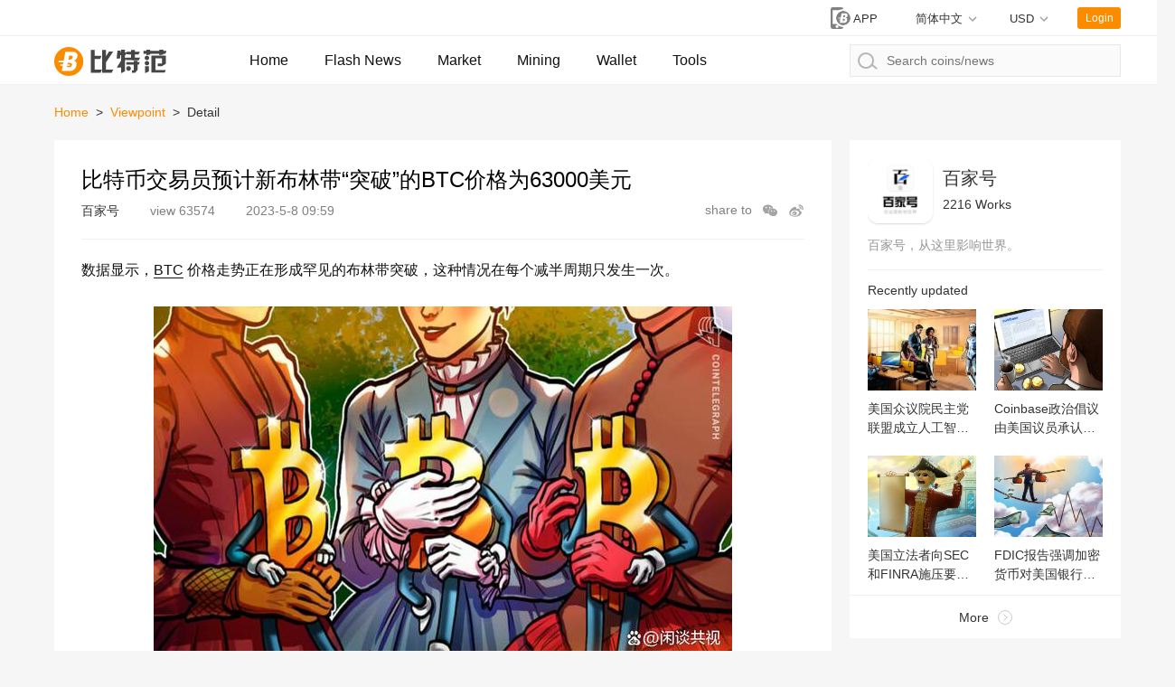

--- FILE ---
content_type: text/html; charset=utf-8
request_url: https://www.btcfans.com/en-us/article/102140
body_size: 19146
content:
<!DOCTYPE html>
<html lang="zh-CN" xmlns="http://www.w3.org/1999/xhtml">
<head>
    <meta charset="utf-8" />
    <title>比特币交易员预计新布林带“突破”的BTC价格为63000美元_Btcfans</title>
    <meta name="applicable-device" content="pc,mobile">
    <meta http-equiv="X-UA-Compatible" content="IE=edge">
	<meta name="viewport" content="width=device-width, initial-scale=1, user-scalable=no">
	<link rel="stylesheet" type="text/css" href="/assets/css/bootstrap.min.css">
	<link rel="stylesheet" type="text/css" href="/assets/css/custom-web.css?20220628030327">
	<link rel="stylesheet" type="text/css" href="/assets/css/auth.css?20220628030327">
    <script src="/assets/lib/jquery.min.js"></script>
    <script type="text/javascript" charset="utf-8" src="https://g.alicdn.com/sd/nch5/index.js?t=2015052012"></script>
    <script src="/assets/lib/jsencrypt.min.js"></script>
    <script async src="https://www.googletagmanager.com/gtag/js?id=G-0ZY02GBQPC"></script>
    <script>
        window.dataLayer = window.dataLayer || [];
        function gtag(){dataLayer.push(arguments);}
        gtag('js', new Date());

        gtag('config', 'G-0ZY02GBQPC');
    </script>
    <script async src="https://pagead2.googlesyndication.com/pagead/js/adsbygoogle.js?client=ca-pub-1307936120667099" crossorigin="anonymous"></script>
    <script src="/assets/lib/qrcode.min.js"></script><meta name="keywords" content="比特币交易,BTC价格" /><meta name="description" content="比特币一位受欢迎的交易员希望，由于简单的趋势线突破，它可能会获得历史性收益。在5月5日的Twitter讨论中，Titan of Crypto在比特币月度图表的布林带指标上标记了一个罕见的牛市信号。" />    <script>
        function imageLoadError(img) {
            img.src = "[data-uri]";
        };
        (function(){
            var src = "https://s.ssl.qhres2.com/ssl/ab77b6ea7f3fbf79.js";
            document.write('<script src="' + src + '" id="sozz"><\/script>');
        })();
    </script>
</head>
<body>






<nav class="page-header">
    <div class="status">
        <div class="page-width">
            <div class="market-preview"></div>
            <div class="user-status">
                <a href="https://www.btcfans.com/en-us/app" title="App download"
                   class="app-download-btn" target="_blank">
                    <svg id="ic_appdl_30x24px" xmlns="http://www.w3.org/2000/svg" width="30" height="24"
                         viewBox="0 0 30 24">
                        <path id="bg" fill="none" d="M0,0H30V24H0Z"/>
                        <path id="ic" fill="gray"
                              d="M16.455,1H7.727A2.728,2.728,0,0,0,5,3.727V22.273A2.728,2.728,0,0,0,7.727,25h8.727a2.728,2.728,0,0,0,2.727-2.727V3.727A2.728,2.728,0,0,0,16.455,1ZM12.091,23.909a1.636,1.636,0,1,1,1.636-1.636A1.634,1.634,0,0,1,12.091,23.909ZM17,19.545H7.182V4.273H17Z"
                              transform="translate(0 -1)"/>
                        <g id="bg-2" data-name="bg" fill="gray" transform="translate(11 4)"
                           style="stroke: #fff;stroke-width: 2px;">
                            <circle cx="8" cy="8" r="8" style="stroke: none;"/>
                            <circle fill="none" cx="8" cy="8" r="9"/>
                        </g>
                        <path id="btc" fill="#fff"
                              d="M286.147,500.562h2.31a3.721,3.721,0,0,0,3.5-3.75,1.881,1.881,0,0,0-1.625-2,2.88,2.88,0,0,0,2.125-2.875c0-1.5-1.375-2.062-2.5-2.062h-4.187l-.9,4.812h-2.728l-.178,1.125h2.7l-.2,1.063h-1.383l-.12.812h1.352l-.536,2.875Zm1.3-6.375.444-2.187h1c.25,0,.937.187.937.812a1.431,1.431,0,0,1-1.312,1.375Zm-.869,4.25.153-.75h1.472v-.812H286.9l.166-.813h1.265s1.125,0,1.125.875a1.518,1.518,0,0,1-1.187,1.5Z"
                              transform="translate(-268.644 -483.25)"/>
                    </svg>
                    <span>APP</span>
                </a>
                
                <!--  -->
                <div class="switch-unit switch-unit-lang" style="margin-right: 2.1rem;">
                    <div class="selected">
                        <span id="switch-message">简体中文</span>
                    </div>
                    <ul>
                        <li data-value="zh-cn">
                            <a href="https://www.btcfans.com/zh-cn/article/102140">简体中文</a>
                        </li>
                        <li data-value="zh-tw">
                            <a href="https://www.btcfans.com/zh-tw/article/102140">繁體中文</a>
                        </li>
                        <li data-value="en-us">
                            <a href="https://www.btcfans.com/en-us/article/102140">English</a>
                        </li>
                    </ul>
                </div>
                <!--  -->

                <div class="switch-unit">
                    <div class="selected"><span>USD</span></div>
                    <ul>
                        <li data-value="CNY"><span>CNY</span></li>
                        <li data-value="USD"><span>USD</span></li>
                    </ul>
                </div>
                <div class="user-btn">Login</div>
                <div class="user-feature">
                    <img class="user-headpic" src="/assets/image/ic_face_default_40px.svg">
                    <div class="user-option">
                        <div class="user-name"></div>
                        <div class="sub-list">
                            <div class="item go-user-info">User Center</div>
                            <div class="item logout" style="color:#FC4343">Log out</div>
                        </div>
                    </div>
                </div>
            </div>
        </div>
    </div>
    <div class="page-width">
        <a href="https://www.btcfans.com/en-us/" class="logo">
                            <img onerror="imageLoadError(this)" title="Home" alt="Home" src="/assets/image/ic_logo.svg">
                    </a>
        <a class="nav-menu-left "
           href="https://www.btcfans.com/en-us/">Home</a>
        <a class="nav-menu-left "
           href="https://www.btcfans.com/en-us/flash/">Flash News</a>
        <a class="nav-menu-left "
           href="https://price.btcfans.com/en-us/">Market</a>
        <a class="nav-menu-left "
           href="https://mining.btcfans.com/en-us/">Mining</a>
        <a class="nav-menu-left "
           href="https://www.btcfans.com/en-us/wallet">Wallet</a>
        <a class="nav-menu-left "
           href="https://www.btcfans.com/en-us/tools">Tools</a>
        <div class="nav-search">
            <input type="text" placeholder="Search coins/news" autocomplete='off' id="CoinSearchInput">
            <svg xmlns="http://www.w3.org/2000/svg" width="21.906" height="18.906"
                 viewBox="0 0 21.906 18.906">
                <defs>
                    <style>
                        .cls-1, .cls-3 {
                            fill: none;
                        }

                        .cls-1 {
                            stroke: #b6b6b6;
                            stroke-linecap: round;
                            stroke-width: 2px;
                        }

                        .cls-2 {
                            stroke: none;
                        }
                    </style>
                </defs>
                <g id="ic_search_" transform="translate(-1009 -15)">
                    <g id="椭圆_52" data-name="椭圆 52" class="cls-1" transform="translate(1009 15)">
                        <circle class="cls-2" cx="9" cy="9" r="9"></circle>
                        <circle class="cls-3" cx="9" cy="9" r="8"></circle>
                    </g>
                    <line id="直线_49" data-name="直线 49" class="cls-1" x2="5" y2="4"
                          transform="translate(1024.5 28.5)"></line>
                </g>
            </svg>
            <div class="loading">
                <svg xmlns="http://www.w3.org/2000/svg" xmlns:xlink="http://www.w3.org/1999/xlink" width="30px"
                     height="30px" viewBox="0 0 50 50" style="enable-background:new 0 0 50 50" xml:space="preserve">
                                    <path fill="#FF6700"
                                          d="M25.251,6.461c-10.318,0-18.683,8.365-18.683,18.683h4.068c0-8.071,6.543-14.615,14.615-14.615V6.461z"
                                          transform="rotate(275.098 25 25)">
                                        <animateTransform attributeType="xml" attributeName="transform" type="rotate"
                                                          from="0 25 25"
                                                          to="360 25 25"
                                                          dur="0.6s" repeatCount="indefinite"></animateTransform>
                                    </path>
                                </svg>
            </div>
            <div class="search-result">
                <div class="no-result">No results found</div>
                <div class="result-list"></div>
                <a class="news-result" href="javascript:void(0)" target="_blank"><p style="display: inline-block;">Search</p><span></span><p style="display: inline-block;">Related</p></a>
            </div>
        </div>
    </div>
    <div class="scroll-top"></div>
    <script>
                window.legalRates = [{Base: 'USD', Last:6.3447, Quote: "CNY"}]
    </script>
</nav>
    <div class="page-width page-content">
    
        <nav class="bread">
            <a target="_blank" href="https://www.btcfans.com/en-us/">Home</a>
                            <span class="split">&gt;</span>
                <a target="_blank" href="https://www.btcfans.com/en-us/category/discuss/"> 
                    Viewpoint
                </a>
                        <span class="split">&gt;</span>
            <span>Detail</span>
        </nav>
        <div class="main-content">
            <article class="article-content"
                     data-article="102140">
                <div class="article-head">
                    <h1>比特币交易员预计新布林带“突破”的BTC价格为63000美元</h1>
                    <div class="sub">
                                                    <span class="source">
                                                                    <a target="_blank"
                                       href="https://www.btcfans.com/en-us/author/149/">百家号</a>
                                                             </span>
                                                <span class="views"
                              style="margin-right: 30px"><span>view</span> 63574</span>
                        <span class="post_time">
                            2023-5-8 09:59                        </span>
                        <div class="article-share">
                            <span>share to</span>
                            <div class="wx-share">
                                    <svg t="1592986321089" class="icon" viewBox="0 0 1024 1024" version="1.1"
                                         xmlns="http://www.w3.org/2000/svg" p-id="2150" width="18" height="18"
                                         xmlns:xlink="http://www.w3.org/1999/xlink"><path
                                                d="M691.230034 363.055736c4.50664 0 8.985652 0.100284 13.443174 0.267083-28.387537-129.98547-162.365948-228.411153-323.384202-228.411153-181.674713 0-328.949964 125.291564-328.949964 279.844569 0 90.298586 50.28629 170.592306 128.319527 221.76171l-32.865525 96.941889 108.828614-59.677171c38.45073 13.407358 80.538291 20.818141 124.666324 20.818141 8.506744 0 16.937764-0.274246 25.28078-0.814552-9.205663-24.38027-14.193257-50.360991-14.193257-77.331249C392.377552 476.507648 526.177907 363.055736 691.230034 363.055736zM494.810502 273.250384c26.828019 0 48.577369 21.748327 48.577369 48.577369 0 26.828019-21.748327 48.577369-48.577369 48.577369s-48.577369-21.748327-48.577369-48.577369C446.234157 294.998711 467.982484 273.250384 494.810502 273.250384zM268.822538 370.404098c-26.828019 0-48.577369-21.748327-48.577369-48.577369 0-26.828019 21.748327-48.577369 48.577369-48.577369s48.577369 21.748327 48.577369 48.577369C317.399907 348.654748 295.65158 370.404098 268.822538 370.404098z"
                                                p-id="2151" fill="#a4a4a4"></path><path
                                                d="M968.963523 616.456027c0-130.059148-124.345006-235.492432-277.733489-235.492432S413.497569 486.396879 413.497569 616.456027s124.345006 235.492432 277.733489 235.492432c32.206516 0 63.123666-4.66423 91.88778-13.211906l94.959745 52.070936-27.598568-81.407078C922.118612 766.810407 968.963523 696.275957 968.963523 616.456027zM604.457762 582.663386c-21.48022 0-38.892799-17.412578-38.892799-38.892799 0-21.48022 17.412578-38.892799 38.892799-38.892799 21.48022 0 38.892799 17.412578 38.892799 38.892799C643.35056 565.250808 625.937982 582.663386 604.457762 582.663386zM785.395694 582.663386c-21.48022 0-38.892799-17.412578-38.892799-38.892799 0-21.48022 17.412578-38.892799 38.892799-38.892799 21.48022 0 38.892799 17.412578 38.892799 38.892799C824.288492 565.250808 806.874891 582.663386 785.395694 582.663386z"
                                                p-id="2152" fill="#a4a4a4"></path></svg>

                                <div class="detail">
                                    <div class="detail-info">
                                        <div id="qrcode"></div>
                                        <span>Scan QR code with WeChat</span>
                                    </div>
                                </div>
                            </div>
                            <span href="" class="sina-share">
                                <svg t="1592986608469" class="icon" viewBox="0 0 1024 1024" version="1.1" xmlns="http://www.w3.org/2000/svg" p-id="3085" data-spm-anchor-id="a313x.7781069.0.i4" width="18" height="18" xmlns:xlink="http://www.w3.org/1999/xlink"><defs><style type="text/css"></style></defs><path d="M736.95 523.19c-35.19-6.82-18.1-25.72-18.1-25.72s34.45-56.79-6.79-98c-51.14-51.14-175.33 6.49-175.33 6.49-47.43 14.75-34.86-6.71-28.13-43.19 0-43-14.74-115.74-141.12-72.75-126.25 43.16-234.65 194.51-234.65 194.51-75.37 100.62-65.4 178.34-65.4 178.34 18.83 171.63 201.2 218.74 343 229.92 149.24 11.67 350.63-51.46 411.69-181.18 61.08-129.94-49.89-181.35-85.2-188.42M421.5 844.38c-148.13 6.93-267.88-67.38-267.88-166.2S273.37 499.82 421.5 493s268.24 54.25 268.24 153-120 191.64-268.24 198.38" p-id="3086" fill="#a4a4a4"></path><path d="M392 558.17c-149 17.45-131.78 157-131.78 157s-1.51 44.21 40 66.71c87.18 47.2 176.92 18.62 222.3-39.94S541.17 540.86 392 558.17M354.39 754c-27.82 3.27-50.24-12.76-50.24-36.05s19.92-47.42 47.74-50.32c32-3 52.77 15.35 52.77 38.62s-22.56 44.6-50.27 47.75m87.83-74.78c-9.43 7-21 6-26-2.41-5.21-8.26-3.26-21.46 6.3-28.39 11-8.19 22.51-5.84 27.47 2.39 5 8.43 1.43 21.09-7.77 28.4M952.6 445a36 36 0 0 0 1.18-8.56 268 268 0 0 0 3.22-39.92c0-147-119.6-266.68-266.64-266.68a36.87 36.87 0 1 0 0 73.74c106.38 0 192.91 86.56 192.91 192.94a194.51 194.51 0 0 1-3.2 35.28l0.43 0.07a36.7 36.7 0 0 0 72 13.36 0.56 0.56 0 0 1 0-0.23" p-id="3087" fill="#a4a4a4"></path><path d="M837.17 410.36c0.42-4.58 0.88-9.15 0.88-13.84 0-81.45-66.24-147.69-147.68-147.69a30.72 30.72 0 1 0 0 61.44 86.34 86.34 0 0 1 86.23 86.25 88.46 88.46 0 0 1-0.68 11.08l0.72 0.1c-0.14 1.22-0.72 2.31-0.72 3.57A30.71 30.71 0 0 0 806.63 442c15.52 0 27.82-11.7 29.9-26.67l0.32 0.07c0.08-0.77 0-1.6 0.13-2.36 0-0.6 0.37-1.13 0.37-1.76 0-0.33-0.19-0.6-0.19-0.91" p-id="3088" fill="#a4a4a4"></path></svg>
                            </span>
                        </div>
                    </div>
                </div>
                <div class="text">
                    <p>数据显示，<a href='https://price.btcfans.com/' target='_black'>BTC</a> 价格走势正在形成罕见的布林带突破，这种情况在每个减半周期只发生一次。</p><p><img src="//res.btcfans.com/data/52c/cef/249/eb035590ee7c0ca1972921b.jpg" alt="比特币交易员预计新布林带“突破”的BTC价格为63000美元" /></p><p><a href='https://price.btcfans.com/' target='_black'>比特币</a>一位受欢迎的交易员希望，由于简单的趋势线突破，它可能会获得历史性收益。在5月5日的Twitter讨论中，Titan of Crypto在比特币月度图表的布林带指标上标记了一个罕见的牛市信号。</p><h3><a href='https://price.btcfans.com/' target='_black'>比特币价格</a>可能会出现“不可阻挡的突破”</h3><p>BTC价格走势目前在不同时间范围内以不同方式影响市场情绪。虽然观察员是不确定短期走势，但共识仍然是，随着区块补贴减半的临近，比特币的上行空间主要在未来。</p><p>然而，在跟踪接下来会发生什么时，查看过去的减半周期可能就足够了，特别是波动性。</p><p>正如Titan of Crypto所指出的那样，每月时间范围内的布林带正在重复在每个周期中只发生一次的突破事件。</p><p>在2016年和2019年随附图表中显示的前两个实例中，BTC/USD突破了布林带通道的上部，获得了显著收益。</p><p>布林带是跨价格时间框架的关键波动指标。它们围绕作为中线的20周期简单移动平均线 (SMA) 运行，上下两个标准差代表通道。</p><p>这些波段随着波动和某些事件而扩张和收缩：其中，价格接触波段甚至突破波段通常被交易者认为是重要的。</p><p>目前，一个月的BTC/USD图表显示价格试图突破SMA线，如果得到确认，将表明过去牛市的经典重演。</p><p>在评论中，Titan of Crypto将其描述为“不可阻挡的突破”。“BTC即将突破其月度布林带基线。当这种情况发生时，第一个目标将无情地跟随。”他补充道。“这将使比特币稳定在63500美元。”</p><p><img src="//res.btcfans.com/data/ecf/417/db0/2eaa79df58c429b9fc44bd2.jpg" alt="比特币交易员预计新布林带“突破”的BTC价格为63000美元" /></p><p><br></br>BTC/USD注释图表 来源：Titan of Crypto/推特</p><p>虽然还不足以达到目前的历史高点，但价格目标可能会在一年后减半。Titan of Crypto承认，实际需要多长时间还有待观察。</p><h3>BTC价格等待时机</h3><p>上个月，乐队的创始人约翰·博林格 (John Bollinger) 本人辩称，比特币正处于关键时刻在每日时间范围内。</p><p>当时，价格正在重新测试SMA线作为支撑，突破并在其附近波动。然而，来自Cointelegraph Markets Pro和TradingView的数据显示，现在它正朝着上轨走高。</p><p><img src="//res.btcfans.com/data/d43/6eb/b86/8e818df7f7503e33242166c.jpg" alt="比特币交易员预计新布林带“突破”的BTC价格为63000美元" /></p><p>BTC/USD 1日蜡烛图 (Bitstamp) 与布林带 资料来源：TradingView</p><p>随后，分析师CryptoCon表示，尽管比特币从31000美元的局部高位回落，但低时间框架的布林带规范仍然完好无损。</p>                </div>
                <div class="article-qrcode">
                    <img src="/assets/image/ic_qrcode_accround_endpage.png" alt="btcfans公众号">
                    <p>Scan QR code with WeChat</p>
                </div>
                <div class="article-foot">
                                                                        <div class="source"><span>Link:</span><a
                                        href="https://baijiahao.baidu.com/s?id=1765189812480775129"
                                        rel="nofollow"
                                        target="_blank"
                                >https://baijiahao.baidu.com/</a></div>
                                                                <div class="declare">
                    Disclaimer:<br><br></div>
                                            <div class="tags"><span>Tags: </span>
                                                                                            <a target="_blank" class="tag-link"
                                    href="https://www.btcfans.com/en-us/tag/156/">比特币交易</a>
                                                                                            <a target="_blank" class="tag-link"
                                    href="https://www.btcfans.com/en-us/tag/865/">BTC价格</a>
                                                    </div>
                                        <div class="article-nav">
                                                    <a target="_blank"
                               href="https://www.btcfans.com/en-us/article/102139"
                            ><span style="color:#666!important">Previous: </span>接下来观察这些比特币价格水平因BTC 在波涛汹涌的周末下跌3%                            </a>
                        
                                                    <a target="_blank"
                               href="https://www.btcfans.com/en-us/article/102141"
                            ><span style="color:#666!important">Next: </span>德勤为数字证书整合区块链                            </a>
                                            </div>
                </div>
            </article>
            


<div class="side-module relative-article">
    <div class="module-title">
        <h3>Related</h3>
    </div>
    <div class="module-content">
        <div class="article-list">
            <ul>
                                    <li>
                        <div class="article">
                            <a class="cover" target="_blank"
                               href="https://www.btcfans.com/en-us/article/106591"
                               title="忍13年！始祖比特币矿工2天挖出150枚BTC，脱手大赚650万美元">
                                <img onerror="imageLoadError(this)"  src="https://res.btcfans.com/data/32f/819/7b9/c5ee48d2d2d9c20a05549f2.jpg" loading="lazy"
                                     alt="忍13年！始祖比特币矿工2天挖出150枚BTC，脱手大赚650万美元"
                                     title="忍13年！始祖比特币矿工2天挖出150枚BTC，脱手大赚650万美元"
                                >
                            </a>
                            <div class="info">
                                <a class="title" target="_blank"
                                   href="https://www.btcfans.com/en-us/article/106591"
                                   title="忍13年！始祖比特币矿工2天挖出150枚BTC，脱手大赚650万美元">忍13年！始祖比特币矿工2天挖出150枚BTC，脱手大赚650万美元</a>
                                <p class="des"><a target="_blank"
                                                  href="https://www.btcfans.com/en-us/article/106591">
                                        忍13年！始祖比特币矿工2天挖出150枚BTC，脱手大赚650万美元比特币从几美分的价值，到最高要6.9 万美元一枚。</a></p>
                                <div class="other">
                                                                            <a target="_blank"
                                           href="https://www.btcfans.com/en-us/category/mining/"
                                           class="category">Mining
</a>
                                                                                                                <span class="source">
                            	                                    <a target="_blank"
                                       href="https://www.btcfans.com/en-us/author/118/">网易新闻</a>
                                                            </span>
                                                                                                                <span class="tags">
                                                                                                        <a target="_blank" href="https://www.btcfans.com/en-us/tag/156/">比特币交易</a>
                                                                                                        <a target="_blank" href="https://www.btcfans.com/en-us/tag/458/">比特币矿工</a>
                                                            </span>
                                                                        <span class="time">23-8-11</span>
                                    <span class="views">8311</span>
                                </div>
                            </div>
                        </div>
                    </li>
                                    <li>
                        <div class="article">
                            <a class="cover" target="_blank"
                               href="https://www.btcfans.com/en-us/article/105270"
                               title="比特币当日交易存在风险，牛市和熊市为成功而战！">
                                <img onerror="imageLoadError(this)"  src="https://res.btcfans.com/data/3bf/a58/0f1/031d26b93a023687d790d82.jpg" loading="lazy"
                                     alt="比特币当日交易存在风险，牛市和熊市为成功而战！"
                                     title="比特币当日交易存在风险，牛市和熊市为成功而战！"
                                >
                            </a>
                            <div class="info">
                                <a class="title" target="_blank"
                                   href="https://www.btcfans.com/en-us/article/105270"
                                   title="比特币当日交易存在风险，牛市和熊市为成功而战！">比特币当日交易存在风险，牛市和熊市为成功而战！</a>
                                <p class="des"><a target="_blank"
                                                  href="https://www.btcfans.com/en-us/article/105270">
                                        如今市场变得动荡，这使得可以更有效地确定投资者对主要加密货币的下一步行动计划相当不确定。只要比特币价格保持低迷趋势，就可能不会出现重大价格走势。</a></p>
                                <div class="other">
                                                                            <a target="_blank"
                                           href="https://www.btcfans.com/en-us/category/discuss/"
                                           class="category">Viewpoint
</a>
                                                                                                                <span class="source">
                            	                                    <a target="_blank"
                                       href="https://www.btcfans.com/en-us/author/118/">网易新闻</a>
                                                            </span>
                                                                                                                <span class="tags">
                                                                                                        <a target="_blank" href="https://www.btcfans.com/en-us/tag/156/">比特币交易</a>
                                                                                                        <a target="_blank" href="https://www.btcfans.com/en-us/tag/1381/">牛市</a>
                                                            </span>
                                                                        <span class="time">23-7-13</span>
                                    <span class="views">45511</span>
                                </div>
                            </div>
                        </div>
                    </li>
                                    <li>
                        <div class="article">
                            <a class="cover" target="_blank"
                               href="https://www.btcfans.com/en-us/article/104574"
                               title="比特币市值主导地位飙升至58%以上，为2021年以来的最高水平">
                                <img onerror="imageLoadError(this)"  src="https://res.btcfans.com/data/3f3/23a/dca/8535719c772dd153d058296.jpg" loading="lazy"
                                     alt="比特币市值主导地位飙升至58%以上，为2021年以来的最高水平"
                                     title="比特币市值主导地位飙升至58%以上，为2021年以来的最高水平"
                                >
                            </a>
                            <div class="info">
                                <a class="title" target="_blank"
                                   href="https://www.btcfans.com/en-us/article/104574"
                                   title="比特币市值主导地位飙升至58%以上，为2021年以来的最高水平">比特币市值主导地位飙升至58%以上，为2021年以来的最高水平</a>
                                <p class="des"><a target="_blank"
                                                  href="https://www.btcfans.com/en-us/article/104574">
                                        随着机构兴趣激增，比特币（BTC）再次占据了加密货币市场的中心舞台。这种兴趣得到了贝莱德、富达和方舟投资等主要金融巨头的刺激，它们已向美国证券交易委员会（SEC）申请推出现货比特币交易所交易基金（ETF）。</a></p>
                                <div class="other">
                                                                            <a target="_blank"
                                           href="https://www.btcfans.com/en-us/category/market/"
                                           class="category">Market
</a>
                                                                                                                <span class="source">
                            	                                    <a target="_blank"
                                       href="https://www.btcfans.com/en-us/author/149/">百家号</a>
                                                            </span>
                                                                                                                <span class="tags">
                                                                                                        <a target="_blank" href="https://www.btcfans.com/en-us/tag/42/">比特币市值</a>
                                                                                                        <a target="_blank" href="https://www.btcfans.com/en-us/tag/156/">比特币交易</a>
                                                            </span>
                                                                        <span class="time">23-6-29</span>
                                    <span class="views">19512</span>
                                </div>
                            </div>
                        </div>
                    </li>
                                    <li>
                        <div class="article">
                            <a class="cover" target="_blank"
                               href="https://www.btcfans.com/en-us/article/104183"
                               title="币安实施闪电网络节点以增强比特币交易">
                                <img onerror="imageLoadError(this)"  src="https://res.btcfans.com/data/e17/47f/b10/5dee48c1affc733a0507a0e.jpg" loading="lazy"
                                     alt="币安实施闪电网络节点以增强比特币交易"
                                     title="币安实施闪电网络节点以增强比特币交易"
                                >
                            </a>
                            <div class="info">
                                <a class="title" target="_blank"
                                   href="https://www.btcfans.com/en-us/article/104183"
                                   title="币安实施闪电网络节点以增强比特币交易">币安实施闪电网络节点以增强比特币交易</a>
                                <p class="des"><a target="_blank"
                                                  href="https://www.btcfans.com/en-us/article/104183">
                                        6 月 20 日，加密货币交易所 Binance 宣布它已开始在比特币闪电网络上运行节点，这是将其集成到存款和取款中的关键一步。</a></p>
                                <div class="other">
                                                                            <a target="_blank"
                                           href="https://www.btcfans.com/en-us/category/news/"
                                           class="category">News</a>
                                                                                                                <span class="source">
                            	                                    <a target="_blank"
                                       href="https://www.btcfans.com/en-us/author/114/">Cointelegraph中文</a>
                                                            </span>
                                                                                                                <span class="tags">
                                                                                                        <a target="_blank" href="https://www.btcfans.com/en-us/tag/156/">比特币交易</a>
                                                                                                        <a target="_blank" href="https://www.btcfans.com/en-us/tag/1266/">币安</a>
                                                            </span>
                                                                        <span class="time">23-6-21</span>
                                    <span class="views">10477</span>
                                </div>
                            </div>
                        </div>
                    </li>
                                    <li>
                        <div class="article">
                            <a class="cover" target="_blank"
                               href="https://www.btcfans.com/en-us/article/103514"
                               title="从Ordinals辩论回顾2014年OP_Return之争：Dapps与比特币交易对决">
                                <img onerror="imageLoadError(this)"  src="https://res.btcfans.com/data/085/f78/cb4/3198eab42d67fbfaad9157b.jpg" loading="lazy"
                                     alt="从Ordinals辩论回顾2014年OP_Return之争：Dapps与比特币交易对决"
                                     title="从Ordinals辩论回顾2014年OP_Return之争：Dapps与比特币交易对决"
                                >
                            </a>
                            <div class="info">
                                <a class="title" target="_blank"
                                   href="https://www.btcfans.com/en-us/article/103514"
                                   title="从Ordinals辩论回顾2014年OP_Return之争：Dapps与比特币交易对决">从Ordinals辩论回顾2014年OP_Return之争：Dapps与比特币交易对决</a>
                                <p class="des"><a target="_blank"
                                                  href="https://www.btcfans.com/en-us/article/103514">
                                        在2014年的OP_RETURN之争是行业内的一个显著分裂，与今天的Ordinals辩论有很多相似之处。回顾OP_RETURN之争在今天看来格外的有意义。</a></p>
                                <div class="other">
                                                                            <a target="_blank"
                                           href="https://www.btcfans.com/en-us/category/discuss/"
                                           class="category">Viewpoint
</a>
                                                                                                                <span class="source">
                            	                                    <a target="_blank"
                                       href="https://www.btcfans.com/en-us/author/405/">DoraFactory</a>
                                                            </span>
                                                                                                                <span class="tags">
                                                                                                        <a target="_blank" href="https://www.btcfans.com/en-us/tag/156/">比特币交易</a>
                                                                                                        <a target="_blank" href="https://www.btcfans.com/en-us/tag/2295/">Dapps</a>
                                                            </span>
                                                                        <span class="time">23-6-9</span>
                                    <span class="views">9602</span>
                                </div>
                            </div>
                        </div>
                    </li>
                                    <li>
                        <div class="article">
                            <a class="cover" target="_blank"
                               href="https://www.btcfans.com/en-us/article/103457"
                               title="这就是为什么比特币 (BTC) 价格稳定在 26,000 美元以上的重要性">
                                <img onerror="imageLoadError(this)"  src="https://res.btcfans.com/data/8d0/ebd/ae5/bbaffeab0feec0385caed12.jpg" loading="lazy"
                                     alt="这就是为什么比特币 (BTC) 价格稳定在 26,000 美元以上的重要性"
                                     title="这就是为什么比特币 (BTC) 价格稳定在 26,000 美元以上的重要性"
                                >
                            </a>
                            <div class="info">
                                <a class="title" target="_blank"
                                   href="https://www.btcfans.com/en-us/article/103457"
                                   title="这就是为什么比特币 (BTC) 价格稳定在 26,000 美元以上的重要性">这就是为什么比特币 (BTC) 价格稳定在 26,000 美元以上的重要性</a>
                                <p class="des"><a target="_blank"
                                                  href="https://www.btcfans.com/en-us/article/103457">
                                        在过去的几周里，金融市场经历了剧烈的波动和波动。仅在过去 24 到 36 小时内，就出现了值得关注的显着发展。</a></p>
                                <div class="other">
                                                                            <a target="_blank"
                                           href="https://www.btcfans.com/en-us/category/discuss/"
                                           class="category">Viewpoint
</a>
                                                                                                                <span class="source">
                            	                                    <a target="_blank"
                                       href="https://www.btcfans.com/en-us/author/118/">网易新闻</a>
                                                            </span>
                                                                                                                <span class="tags">
                                                                                                        <a target="_blank" href="https://www.btcfans.com/en-us/tag/156/">比特币交易</a>
                                                                                                        <a target="_blank" href="https://www.btcfans.com/en-us/tag/166/">比特币价格</a>
                                                            </span>
                                                                        <span class="time">23-6-8</span>
                                    <span class="views">13501</span>
                                </div>
                            </div>
                        </div>
                    </li>
                                    <li>
                        <div class="article">
                            <a class="cover" target="_blank"
                               href="https://www.btcfans.com/en-us/article/103417"
                               title="据分析师称，这就是比特币如何见证全面逆转并创下历史新高">
                                <img onerror="imageLoadError(this)"  src="https://res.btcfans.com/data/68c/070/029/67e9c93595b9427b55e19cb.jpg" loading="lazy"
                                     alt="据分析师称，这就是比特币如何见证全面逆转并创下历史新高"
                                     title="据分析师称，这就是比特币如何见证全面逆转并创下历史新高"
                                >
                            </a>
                            <div class="info">
                                <a class="title" target="_blank"
                                   href="https://www.btcfans.com/en-us/article/103417"
                                   title="据分析师称，这就是比特币如何见证全面逆转并创下历史新高">据分析师称，这就是比特币如何见证全面逆转并创下历史新高</a>
                                <p class="des"><a target="_blank"
                                                  href="https://www.btcfans.com/en-us/article/103417">
                                        根据 Credible Crypto 的说法，低于 25,000 美元的走势可能是由强制清算推动的，他认为这对长期 BTC 多头有利。</a></p>
                                <div class="other">
                                                                            <a target="_blank"
                                           href="https://www.btcfans.com/en-us/category/discuss/"
                                           class="category">Viewpoint
</a>
                                                                                                                <span class="source">
                            	                                    <a target="_blank"
                                       href="https://www.btcfans.com/en-us/author/118/">网易新闻</a>
                                                            </span>
                                                                                                                <span class="tags">
                                                                                                        <a target="_blank" href="https://www.btcfans.com/en-us/tag/156/">比特币交易</a>
                                                                                                        <a target="_blank" href="https://www.btcfans.com/en-us/tag/1048/">比特币走势</a>
                                                            </span>
                                                                        <span class="time">23-6-7</span>
                                    <span class="views">29454</span>
                                </div>
                            </div>
                        </div>
                    </li>
                                    <li>
                        <div class="article">
                            <a class="cover" target="_blank"
                               href="https://www.btcfans.com/en-us/article/102942"
                               title="比特币价格在震荡的一个月后回到 28,000 美元的水平">
                                <img onerror="imageLoadError(this)"  src="https://res.btcfans.com/data/5df/af7/594/2a82b3daa4ab692bd654a90.jpg" loading="lazy"
                                     alt="比特币价格在震荡的一个月后回到 28,000 美元的水平"
                                     title="比特币价格在震荡的一个月后回到 28,000 美元的水平"
                                >
                            </a>
                            <div class="info">
                                <a class="title" target="_blank"
                                   href="https://www.btcfans.com/en-us/article/102942"
                                   title="比特币价格在震荡的一个月后回到 28,000 美元的水平">比特币价格在震荡的一个月后回到 28,000 美元的水平</a>
                                <p class="des"><a target="_blank"
                                                  href="https://www.btcfans.com/en-us/article/102942">
                                        自 3 月以来，比特币的交易价格一直在 27,500 美元至略高于 30,000 美元之间。据CoinGecko 称，自 5 月 10 日以来，该代币一直处于该区间的下半部分，跌至 26,000 美元。</a></p>
                                <div class="other">
                                                                            <a target="_blank"
                                           href="https://www.btcfans.com/en-us/category/discuss/"
                                           class="category">Viewpoint
</a>
                                                                                                                <span class="source">
                            	                                    <a target="_blank"
                                       href="https://www.btcfans.com/en-us/author/149/">百家号</a>
                                                            </span>
                                                                                                                <span class="tags">
                                                                                                        <a target="_blank" href="https://www.btcfans.com/en-us/tag/156/">比特币交易</a>
                                                                                                        <a target="_blank" href="https://www.btcfans.com/en-us/tag/166/">比特币价格</a>
                                                            </span>
                                                                        <span class="time">23-5-30</span>
                                    <span class="views">52371</span>
                                </div>
                            </div>
                        </div>
                    </li>
                                    <li>
                        <div class="article">
                            <a class="cover" target="_blank"
                               href="https://www.btcfans.com/en-us/article/102552"
                               title="比特币可能会在未来几天见证成败时刻——这是他的展望">
                                <img onerror="imageLoadError(this)"  src="https://res.btcfans.com/data/e60/3ab/cc9/3d8c485f4ed46ab3d4f28e9.jpg" loading="lazy"
                                     alt="比特币可能会在未来几天见证成败时刻——这是他的展望"
                                     title="比特币可能会在未来几天见证成败时刻——这是他的展望"
                                >
                            </a>
                            <div class="info">
                                <a class="title" target="_blank"
                                   href="https://www.btcfans.com/en-us/article/102552"
                                   title="比特币可能会在未来几天见证成败时刻——这是他的展望">比特币可能会在未来几天见证成败时刻——这是他的展望</a>
                                <p class="des"><a target="_blank"
                                                  href="https://www.btcfans.com/en-us/article/102552">
                                        加密分析师 Michaël van de Poppe 告诉他的 657,000 名推特粉丝，他正在寻找 BTC 重新测试 200 周移动平均线 (MA) 作为支撑。</a></p>
                                <div class="other">
                                                                            <a target="_blank"
                                           href="https://www.btcfans.com/en-us/category/discuss/"
                                           class="category">Viewpoint
</a>
                                                                                                                <span class="source">
                            	                                    <a target="_blank"
                                       href="https://www.btcfans.com/en-us/author/149/">百家号</a>
                                                            </span>
                                                                                                                <span class="tags">
                                                                                                        <a target="_blank" href="https://www.btcfans.com/en-us/tag/1/">比特币</a>
                                                                                                        <a target="_blank" href="https://www.btcfans.com/en-us/tag/156/">比特币交易</a>
                                                            </span>
                                                                        <span class="time">23-5-23</span>
                                    <span class="views">42727</span>
                                </div>
                            </div>
                        </div>
                    </li>
                                    <li>
                        <div class="article">
                            <a class="cover" target="_blank"
                               href="https://www.btcfans.com/en-us/article/102460"
                               title="回顾加密交易所13年兴衰：霸主、黑幕、崩盘">
                                <img onerror="imageLoadError(this)"  src="https://res.btcfans.com/data/8c0/a36/fd8/9dc3840d96f5a7fac12a980.jpg" loading="lazy"
                                     alt="回顾加密交易所13年兴衰：霸主、黑幕、崩盘"
                                     title="回顾加密交易所13年兴衰：霸主、黑幕、崩盘"
                                >
                            </a>
                            <div class="info">
                                <a class="title" target="_blank"
                                   href="https://www.btcfans.com/en-us/article/102460"
                                   title="回顾加密交易所13年兴衰：霸主、黑幕、崩盘">回顾加密交易所13年兴衰：霸主、黑幕、崩盘</a>
                                <p class="des"><a target="_blank"
                                                  href="https://www.btcfans.com/en-us/article/102460">
                                        比特币中国（BTC China）、Coinbase、Bitstamp 等 6 家大型机构紧急发表联合声明，与门头沟划清界限。</a></p>
                                <div class="other">
                                                                            <a target="_blank"
                                           href="https://www.btcfans.com/en-us/category/discuss/"
                                           class="category">Viewpoint
</a>
                                                                                                                <span class="source">
                            	                                    <a target="_blank"
                                       href="https://www.btcfans.com/en-us/author/686/">Foresight News</a>
                                                            </span>
                                                                                                                <span class="tags">
                                                                                                        <a target="_blank" href="https://www.btcfans.com/en-us/tag/156/">比特币交易</a>
                                                                                                        <a target="_blank" href="https://www.btcfans.com/en-us/tag/2544/">加密交易所</a>
                                                            </span>
                                                                        <span class="time">23-5-22</span>
                                    <span class="views">35135</span>
                                </div>
                            </div>
                        </div>
                    </li>
                            </ul>
        </div>
    </div>
</div>
        </div>
        <div class="sub-content">
            
            


    <div class="side-module">
        <div class="module-content author-board">
            <div class="main-info">
                <a target="_blank" href="https://www.btcfans.com/en-us/author/149/" ><img title="百家号"  src="https://res.btcfans.com/data/2bb/02f/444/8c0742f972c0904f353738e.jpg" alt="百家号"></a>
                <div class="info">
                    <a class="name" target="_blank" href="https://www.btcfans.com/en-us/author/149/">百家号</a>
                    <div class="article-count">2216 <span>Works</span></div>
                </div>
            </div>
            <div class="des">百家号，从这里影响世界。</div>
            <div class="last-article">
                <div class="tit">Recently updated</div>
                <ul class="side-article-list-extend">
                                                                    <li><a  target="_blank"
                                href="https://www.btcfans.com/en-us/article/106931"
                                title="美国众议院民主党联盟成立人工智能工作组"
                                class="article_item">
                                <div class="cover">
                                    <img onerror="imageLoadError(this)" src="https://res.btcfans.com/data/637/8bb/835/fc8ef09164920f92029e0a7.jpg" alt="美国众议院民主党联盟成立人工智能工作组">
                                </div>
                                <div class="tit">美国众议院民主党联盟成立人工智能工作组</div>
                            </a>
                        </li>
                                                                    <li><a  target="_blank"
                                href="https://www.btcfans.com/en-us/article/106878"
                                title="Coinbase政治倡议由美国议员承认违反道德规范"
                                class="article_item">
                                <div class="cover">
                                    <img onerror="imageLoadError(this)" src="https://res.btcfans.com/data/12e/60b/ef0/52c92f12cf5774082397e9f.jpg" alt="Coinbase政治倡议由美国议员承认违反道德规范">
                                </div>
                                <div class="tit">Coinbase政治倡议由美国议员承认违反道德规范</div>
                            </a>
                        </li>
                                                                    <li><a  target="_blank"
                                href="https://www.btcfans.com/en-us/article/106876"
                                title="美国立法者向SEC和FINRA施压要求批准Prometheum经纪交易商"
                                class="article_item">
                                <div class="cover">
                                    <img onerror="imageLoadError(this)" src="https://res.btcfans.com/data/606/c0e/7ff/7add93866803ca62405f394.jpg" alt="美国立法者向SEC和FINRA施压要求批准Prometheum经纪交易商">
                                </div>
                                <div class="tit">美国立法者向SEC和FINRA施压要求批准Prometheum经纪交易商</div>
                            </a>
                        </li>
                                                                    <li><a  target="_blank"
                                href="https://www.btcfans.com/en-us/article/106875"
                                title="FDIC报告强调加密货币对美国银行来说是“新颖且复杂”的风险"
                                class="article_item">
                                <div class="cover">
                                    <img onerror="imageLoadError(this)" src="https://res.btcfans.com/data/4e3/538/463/b330d443c3f1a6ca540177a.jpg" alt="FDIC报告强调加密货币对美国银行来说是“新颖且复杂”的风险">
                                </div>
                                <div class="tit">FDIC报告强调加密货币对美国银行来说是“新颖且复杂”的风险</div>
                            </a>
                        </li>
                                    </ul>
            </div>
            <a target="_blank" href="https://www.btcfans.com/en-us/author/149/" class="more">More</a>
        </div>
    </div>
            
            <div class="side-module">
    <div class="module-title">
        <h3>Weekly News</h3>
    </div>
    <div class="module-content">
        <ul class="side-article-list-extend has-main" style="margin-bottom: 20px;overflow: hidden">
                        <li><a target="_blank"
                   href="https://www.btcfans.com/en-us/article/107143"
                   title="DeFi TVL 为两年半来的低点 但 DeFi 并不是在消亡"
                   class="article_item">
                    <div class="cover">
                        <img onerror="imageLoadError(this)" src="https://res.btcfans.com/data/23b/599/4c2/008e9be981a603f26118767.jpg" alt="DeFi TVL 为两年半来的低点 但 DeFi 并不是在消亡">
                    </div>
                   <div class="tit">DeFi TVL 为两年半来的低点 但 DeFi 并不是在消亡</div>
                </a>
            </li>
                        <li><a target="_blank"
                   href="https://www.btcfans.com/en-us/article/107135"
                   title="灰度胜诉 SEC下一步将作何行动？"
                   class="article_item">
                    <div class="cover">
                        <img onerror="imageLoadError(this)" src="https://res.btcfans.com/data/969/322/17a/03096358177f40393f913eb.jpg" alt="灰度胜诉 SEC下一步将作何行动？">
                    </div>
                   <div class="tit">灰度胜诉 SEC下一步将作何行动？</div>
                </a>
            </li>
                        <li><a target="_blank"
                   href="https://www.btcfans.com/en-us/article/107160"
                   title="比特币交易者正担心“尾部风险”"
                   class="article_item">
                    <div class="cover">
                        <img onerror="imageLoadError(this)" src="https://res.btcfans.com/data/15a/b42/f8d/748a26bfd0f87f05251ce32.jpg" alt="比特币交易者正担心“尾部风险”">
                    </div>
                   <div class="tit">比特币交易者正担心“尾部风险”</div>
                </a>
            </li>
                        <li><a target="_blank"
                   href="https://www.btcfans.com/en-us/article/107054"
                   title="Layer2是如何盈利的？"
                   class="article_item">
                    <div class="cover">
                        <img onerror="imageLoadError(this)" src="https://res.btcfans.com/data/c61/70f/4ce/c4bfac116b31bfa2e8c15a9.jpg" alt="Layer2是如何盈利的？">
                    </div>
                   <div class="tit">Layer2是如何盈利的？</div>
                </a>
            </li>
                        <li><a target="_blank"
                   href="https://www.btcfans.com/en-us/article/107030"
                   title="加密货币周期与美国货币政策"
                   class="article_item">
                    <div class="cover">
                        <img onerror="imageLoadError(this)" src="https://res.btcfans.com/data/682/9f8/157/3489ef98e68902bb33fc550.jpg" alt="加密货币周期与美国货币政策">
                    </div>
                   <div class="tit">加密货币周期与美国货币政策</div>
                </a>
            </li>
                        <li><a target="_blank"
                   href="https://www.btcfans.com/en-us/article/106587"
                   title="比特币ETF或将比特币推向历史新高"
                   class="article_item">
                    <div class="cover">
                        <img onerror="imageLoadError(this)" src="https://res.btcfans.com/data/050/208/7bd/0b520ba670473be91865510.jpg" alt="比特币ETF或将比特币推向历史新高">
                    </div>
                   <div class="tit">比特币ETF或将比特币推向历史新高</div>
                </a>
            </li>
                        <li><a target="_blank"
                   href="https://www.btcfans.com/en-us/article/106658"
                   title="5个美联储最关注的「美元代币」风险"
                   class="article_item">
                    <div class="cover">
                        <img onerror="imageLoadError(this)" src="https://res.btcfans.com/data/a18/8ef/469/98e97d9e6fabb09084e10f3.jpg" alt="5个美联储最关注的「美元代币」风险">
                    </div>
                   <div class="tit">5个美联储最关注的「美元代币」风险</div>
                </a>
            </li>
                        <li><a target="_blank"
                   href="https://www.btcfans.com/en-us/article/105550"
                   title="为什么说Ripple仍面临中心化警告"
                   class="article_item">
                    <div class="cover">
                        <img onerror="imageLoadError(this)" src="https://res.btcfans.com/data/454/6e5/b3b/b2a8c0645a174f57427dd3e.jpg" alt="为什么说Ripple仍面临中心化警告">
                    </div>
                   <div class="tit">为什么说Ripple仍面临中心化警告</div>
                </a>
            </li>
                        <li><a target="_blank"
                   href="https://www.btcfans.com/en-us/article/105562"
                   title="GBTC负溢价渐窄 原因和影响是什么？"
                   class="article_item">
                    <div class="cover">
                        <img onerror="imageLoadError(this)" src="https://res.btcfans.com/data/b99/4f0/aed/633df292607587fc13c6b37.jpg" alt="GBTC负溢价渐窄 原因和影响是什么？">
                    </div>
                   <div class="tit">GBTC负溢价渐窄 原因和影响是什么？</div>
                </a>
            </li>
                        <li><a target="_blank"
                   href="https://www.btcfans.com/en-us/article/105382"
                   title="对冲基金减少加密货币投资"
                   class="article_item">
                    <div class="cover">
                        <img onerror="imageLoadError(this)" src="https://res.btcfans.com/data/772/257/273/49c2917999fb9107c3bb4d3.jpg" alt="对冲基金减少加密货币投资">
                    </div>
                   <div class="tit">对冲基金减少加密货币投资</div>
                </a>
            </li>
                        <li><a target="_blank"
                   href="https://www.btcfans.com/en-us/article/105372"
                   title="XRP判决中谁是赢家谁是输家？"
                   class="article_item">
                    <div class="cover">
                        <img onerror="imageLoadError(this)" src="https://res.btcfans.com/data/e02/0c6/24f/5d43e7d84055dc158ec39d6.jpg" alt="XRP判决中谁是赢家谁是输家？">
                    </div>
                   <div class="tit">XRP判决中谁是赢家谁是输家？</div>
                </a>
            </li>
                    </ul>
    </div>
</div>            
<div class="side-module">
    <div class="module-title">
        <h3>24H Hot</h3>
    </div>
    <div class="module-content">
        <ul class="tab-items side-article-list-num active" style="opacity: 1">
                                    <li><a target="_blank"
                   href="https://www.btcfans.com/en-us/article/107161"
                   title="比特币哈希率飙至新峰值 矿工收益跌至市场周期低点"
                   class="article_item">
                    <div class="num">1</div>
                    <div class="tit">比特币哈希率飙至新峰值 矿工收益跌至市场周期低点</div>
                </a></li>
                                    <li><a target="_blank"
                   href="https://www.btcfans.com/en-us/article/107166"
                   title="全球稳定币用户加一起 已经打造了美国第五大银行"
                   class="article_item">
                    <div class="num">2</div>
                    <div class="tit">全球稳定币用户加一起 已经打造了美国第五大银行</div>
                </a></li>
                                    <li><a target="_blank"
                   href="https://www.btcfans.com/en-us/article/107170"
                   title="两名 SEC 委员反对 SEC 对 NFT 的执法行动"
                   class="article_item">
                    <div class="num">3</div>
                    <div class="tit">两名 SEC 委员反对 SEC 对 NFT 的执法行动</div>
                </a></li>
                                    <li><a target="_blank"
                   href="https://www.btcfans.com/en-us/article/107148"
                   title="撇开无代币不谈 Base链为何没有违反美国法律？"
                   class="article_item">
                    <div class="num">4</div>
                    <div class="tit">撇开无代币不谈 Base链为何没有违反美国法律？</div>
                </a></li>
                                    <li><a target="_blank"
                   href="https://www.btcfans.com/en-us/article/107144"
                   title="Optimism和Base的协议治理和收入互换框架详解"
                   class="article_item">
                    <div class="num">5</div>
                    <div class="tit">Optimism和Base的协议治理和收入互换框架详解</div>
                </a></li>
                                    <li><a target="_blank"
                   href="https://www.btcfans.com/en-us/article/107138"
                   title="币安“突然”加速投资Web3项目 或为借势提振BNB生态"
                   class="article_item">
                    <div class="num">6</div>
                    <div class="tit">币安“突然”加速投资Web3项目 或为借势提振BNB生态</div>
                </a></li>
                                    <li><a target="_blank"
                   href="https://www.btcfans.com/en-us/article/107133"
                   title="加密货币的创新之路之一：以太坊的创新"
                   class="article_item">
                    <div class="num">7</div>
                    <div class="tit">加密货币的创新之路之一：以太坊的创新</div>
                </a></li>
                                    <li><a target="_blank"
                   href="https://www.btcfans.com/en-us/article/107129"
                   title="美SEC首次监管NFT NFT将走入合规之路？"
                   class="article_item">
                    <div class="num">8</div>
                    <div class="tit">美SEC首次监管NFT NFT将走入合规之路？</div>
                </a></li>
                                    <li><a target="_blank"
                   href="https://www.btcfans.com/en-us/article/107125"
                   title="Coinbase 正与加拿大银行巨头洽谈推广加密货币"
                   class="article_item">
                    <div class="num">9</div>
                    <div class="tit">Coinbase 正与加拿大银行巨头洽谈推广加密货币</div>
                </a></li>
                                    <li><a target="_blank"
                   href="https://www.btcfans.com/en-us/article/107122"
                   title="详解 Aave 治理 V2：更包容性更高效的决策系统"
                   class="article_item">
                    <div class="num">10</div>
                    <div class="tit">详解 Aave 治理 V2：更包容性更高效的决策系统</div>
                </a></li>
                    </ul>
    </div>
</div>            <div class="side-module side-hot-author">
    <div class="module-title">
        <h3>Hot authors</h3>
    </div>
    <div class="module-content">
        <ul class="side-hot-author-list">
       	        		        		    <li>
                    <a href="https://www.btcfans.com/en-us/author/100/" target="_blank" title="CoinDesk中文">
                        <img onerror="imageLoadError(this)"  src="https://res.btcfans.com/data/1d8/48c/c08/e2f15f4f9fc790a6043f73d.jpg" alt="CoinDesk中文">
                        <div class="info">
                            <div class="name">CoinDesk中文</div>
                            <div class="des">比特币新闻资源网(CoinDesk), 提供Bitcoin和数字货币在世界的发展趋势和变化</div>
                        </div>
                    </a>
    		    </li>
                		        		    <li>
                    <a href="https://www.btcfans.com/en-us/author/114/" target="_blank" title="Cointelegraph中文">
                        <img onerror="imageLoadError(this)"  src="https://res.btcfans.com/data/f95/1f7/214/4a66c0a240d7a415e014673.jpg" alt="Cointelegraph中文">
                        <div class="info">
                            <div class="name">Cointelegraph中文</div>
                            <div class="des">聚焦全球区块链市场动态</div>
                        </div>
                    </a>
    		    </li>
                		        		    <li>
                    <a href="https://www.btcfans.com/en-us/author/225/" target="_blank" title="区块链铅笔Blockchain">
                        <img onerror="imageLoadError(this)"  src="https://res.btcfans.com/data/e85/bc1/971/300b1a9a0cdb91654da4858.jpg" alt="区块链铅笔Blockchain">
                        <div class="info">
                            <div class="name">区块链铅笔Blockchain</div>
                            <div class="des">了解区块链行业的前沿媒体</div>
                        </div>
                    </a>
    		    </li>
                		        		    <li>
                    <a href="https://www.btcfans.com/en-us/author/59/" target="_blank" title="巴比特">
                        <img onerror="imageLoadError(this)"  src="https://res.btcfans.com/data/674/5bc/030/a11813c5d72394b5107820b.jpg" alt="巴比特">
                        <div class="info">
                            <div class="name">巴比特</div>
                            <div class="des">服务于区块链创新者</div>
                        </div>
                    </a>
    		    </li>
                		        		    <li>
                    <a href="https://www.btcfans.com/en-us/author/176/" target="_blank" title="链闻ChainNews">
                        <img onerror="imageLoadError(this)"  src="https://res.btcfans.com/data/040/462/f03/ac378e5c69f3d21ed7f7914.jpg" alt="链闻ChainNews">
                        <div class="info">
                            <div class="name">链闻ChainNews</div>
                            <div class="des">区块链新闻快讯资讯媒体</div>
                        </div>
                    </a>
    		    </li>
                		        		    <li>
                    <a href="https://www.btcfans.com/en-us/author/40/" target="_blank" title="金色财经">
                        <img onerror="imageLoadError(this)"  src="https://res.btcfans.com/data/d33/c74/8d5/f535ebef59adea107caf2f6.jpg" alt="金色财经">
                        <div class="info">
                            <div class="name">金色财经</div>
                            <div class="des">在这里，读懂区块链</div>
                        </div>
                    </a>
    		    </li>
                   </ul>
        <a target="_blank" href="https://www.btcfans.com/en-us/authors/all-hot/"  class="more">All authors</a>
   </div>
</div>
            <div class="side-module side-hot-tags">
    <div class="module-title">
        <h3>Hot Tags</h3>
    </div>
    <div class="module-content">
        <ul class="side-tags-list">
                        	            	<li><a target="_blank" title="DeFi" href="https://www.btcfans.com/en-us/tag/1249/">DeFi</a></li>
                        	            	<li><a target="_blank" title="Uniswap" href="https://www.btcfans.com/en-us/tag/1416/">Uniswap</a></li>
                        	            	<li><a target="_blank" title="以太坊2.0" href="https://www.btcfans.com/en-us/tag/1649/">以太坊2.0</a></li>
                        	            	<li><a target="_blank" title="Chia挖矿" href="https://www.btcfans.com/en-us/tag/6764/">Chia挖矿</a></li>
                        	            	<li><a target="_blank" title="IPFS" href="https://www.btcfans.com/en-us/tag/1483/">IPFS</a></li>
                        	            	<li><a target="_blank" title="SushiSwap" href="https://www.btcfans.com/en-us/tag/3292/">SushiSwap</a></li>
                        	            	<li><a target="_blank" title="央行数字货币" href="https://www.btcfans.com/en-us/tag/1107/">央行数字货币</a></li>
                        	            	<li><a target="_blank" title="区块链科普" href="https://www.btcfans.com/en-us/tag/1927/">区块链科普</a></li>
                        	            	<li><a target="_blank" title="Filecoin" href="https://www.btcfans.com/en-us/tag/1405/">Filecoin</a></li>
                        	            	<li><a target="_blank" title="Yearn.Finance" href="https://www.btcfans.com/en-us/tag/3299/">Yearn.Finance</a></li>
                        	            	<li><a target="_blank" title="Polkadot" href="https://www.btcfans.com/en-us/tag/1285/">Polkadot</a></li>
                        	            	<li><a target="_blank" title="区块链解决方案" href="https://www.btcfans.com/en-us/tag/2788/">区块链解决方案</a></li>
                        	            	<li><a target="_blank" title="Sushi" href="https://www.btcfans.com/en-us/tag/3271/">Sushi</a></li>
                        	            	<li><a target="_blank" title="UNI" href="https://www.btcfans.com/en-us/tag/3701/">UNI</a></li>
                        	            	<li><a target="_blank" title="YFI" href="https://www.btcfans.com/en-us/tag/2502/">YFI</a></li>
                        	            	<li><a target="_blank" title="ETH2.0" href="https://www.btcfans.com/en-us/tag/1236/">ETH2.0</a></li>
                        	            	<li><a target="_blank" title="灰度投资公司" href="https://www.btcfans.com/en-us/tag/1260/">灰度投资公司</a></li>
                        	            	<li><a target="_blank" title="稳定币" href="https://www.btcfans.com/en-us/tag/1212/">稳定币</a></li>
                        	            	<li><a target="_blank" title="波卡" href="https://www.btcfans.com/en-us/tag/1257/">波卡</a></li>
                    </ul>
        <a target="_blank" href="https://www.btcfans.com/en-us/tag/" class="more">More</a>
    </div>
</div>
        </div>
    </div>



<footer class="page-footer">
    <div class="page-width">
        <div class="left-side">
            <div class="link-list">
                <a target="_blank"
                   href="https://www.btcfans.com/en-us/page/topic-about">About</a><span
                        class="split">|</span><a target="_blank"
                                                 href="https://www.btcfans.com/en-us/page/topic-contact">Contact</a><span
                        class="split">|</span><a target="_blank"
                                                 href="https://www.btcfans.com/en-us/page/topic-laws">Disclaimer</a><span
                        class="split">|</span><a href="javascript:" id="ToMobile">Mobile</a>
            </div>
            <div class="cp">
                <span>This website does not support users from People’s Republic of China and other countries or regions. Please confirm that you are not from the above countries or regions before visiting.</span><br>
                <span>Copyright© 2013-2021 Btcfans All Rights Reserved</span> <span style="margin:0 8px">•</span>
            </div>
        </div>
        <div class="right_side">
            <div class="self-media">
               <span class="item" title="WeChat">
                   <svg xmlns="http://www.w3.org/2000/svg" width="27.999" height="22.767" viewBox="0 0 27.999 22.767">
                      <path id="ic_wechat" fill=" #c8c8c8"
                            d="M280.54-7696.562a1.5,1.5,0,0,0-1.257-.182,9,9,0,0,1-6.385-.533,6.9,6.9,0,0,1-4.33-5.659c-.294-2.867,1.056-4.975,3.409-6.479a9.294,9.294,0,0,1,11.95,1.855,5.881,5.881,0,0,1,.021,7.7,9.242,9.242,0,0,1-1.72,1.716.518.518,0,0,0-.2.668c.213.637.391,1.286.583,1.929l-.1.07C281.851-7695.836,281.183-7696.179,280.54-7696.562Zm-7.3-9.252a1.08,1.08,0,0,0,1,.968,1.121,1.121,0,0,0,1.2-.964,1.1,1.1,0,0,0-1.174-.986h0A1.066,1.066,0,0,0,273.241-7705.814Zm6.472-.982a1.033,1.033,0,0,0-1.013.982,1.037,1.037,0,0,0,1.034.965,1.114,1.114,0,0,0,1.155-.963,1.1,1.1,0,0,0-1.168-.984Zm-18.686,4.6c.289-.862.287-.854-.426-1.443a8.01,8.01,0,0,1-3.059-4.638,7.342,7.342,0,0,1,2.741-7.476,10.862,10.862,0,0,1,10.554-1.912,9.329,9.329,0,0,1,5.825,4.639,6.847,6.847,0,0,1,.494,1.24c.153.509.139.519-.38.5a8.41,8.41,0,0,0-5.891,1.842,7.324,7.324,0,0,0-2.757,7.664c.081.379-.064.4-.356.417a13.652,13.652,0,0,1-3.609-.413.924.924,0,0,0-.659.083c-.86.444-1.728.874-2.592,1.306-.145.074-.293.14-.566.27C260.6-7700.9,260.81-7701.546,261.027-7702.193Zm1.66-10.426a1.264,1.264,0,0,0,.945,1.034,1.257,1.257,0,0,0,.457.025,1.266,1.266,0,0,0,1.158-1.191,1.274,1.274,0,0,0-.748-1.155,1.164,1.164,0,0,0-.465-.094A1.322,1.322,0,0,0,262.687-7712.619Zm6.912-.4c-.275,1.24,1.341,1.823,2.2,1.133a1.206,1.206,0,0,0-.806-2.107l-.066,0A1.362,1.362,0,0,0,269.6-7713.019Z"
                            transform="translate(-257.375 7718.243)"/>
                   </svg>
                   <div class="sub">
                       <svg xmlns="http://www.w3.org/2000/svg" width="136" height="136" viewBox="0 0 136 136">
                          <path id="ic_code_account"
                                d="M234.69,451.483H230V432.724h9.379v4.69H234.69v14.069Zm0-65.655H230V353h32.828v32.828H234.69Zm0-4.69h23.448V357.69H234.69v23.448Zm14.069-4.69h4.689V362.379H239.379v14.069h9.38Zm0,18.759h4.689v-4.69H230v18.759h9.379V399.9h4.69v-4.69Zm0,18.759h4.689v-9.38h9.38V399.9H244.069v4.689h4.69v4.69h-4.69v4.69H230v4.689h9.379v4.69H234.69v4.689h9.379v-4.689h4.69v-9.379Zm-4.69,37.517h4.69v-4.69h-4.69Zm0,14.069h-4.69v14.069h14.069V465.552h-9.379Zm14.069-9.38h4.69V489H230V456.172h28.138Zm0,4.69H234.69V484.31h23.448V460.862Zm0-46.9h4.69v-4.69h-4.69Zm4.69,4.689h-4.69v4.69h4.69Zm0-14.069v4.69h4.689v-4.69Zm4.689,18.759h-4.689v4.689h4.689Zm4.69-42.207v-4.69h-4.69v9.38h4.69Zm-4.69,23.448h4.69v4.69h-4.69v9.379h9.38v4.69h4.689v-9.379H276.9v-4.69h4.689v4.69h4.69v-9.38h4.69V399.9h-9.38v4.689H276.9v-9.379h4.689v-4.69H258.138v4.69h4.69v4.69h4.689Zm0,32.828h4.69v-4.69h-4.69Zm9.38-60.966v9.38h4.689V371.759H276.9Zm4.689,51.586h-9.379v4.69h4.69v4.69h4.689v-9.38Zm0,37.518V451.483h4.69V442.1h4.69v-4.689h-9.38V442.1H276.9v9.38h-4.69V442.1h-4.69v4.69h-9.379V442.1h4.69v-4.689h-4.69v-4.69h4.69v-4.69h-4.69v-4.689h-9.379v4.689h4.689v9.38h-9.379V442.1h4.69v4.69h4.689v4.69h14.069v9.379h4.69v-4.69h4.69v4.69h-4.69v4.69h9.379Zm4.69-103.173h9.379V357.69H281.586v4.689H276.9V353h-4.69v4.69h-4.69v4.689h4.69v4.69h-4.69v4.69h9.38v-4.69h4.689v4.69h4.69v-9.38Zm0,112.552h4.69v4.69h-4.69v4.689h4.69V489h-9.38v-4.69h-9.379V489h-4.69V465.552h4.69v4.689h9.379v4.69Zm-9.379,4.69v-4.69h-4.69v4.69Zm9.379-103.173h4.69v-4.689h-4.69Zm0,37.518v4.689h4.69v-4.689Zm0,37.517v4.689h4.69v-4.689Zm4.69-84.414v4.69h4.689v-4.69Zm4.689,51.586h-4.689v4.69h4.689Zm-4.689,37.517v4.69h4.689v-4.69Zm9.379-56.275v4.689h14.069V399.9h9.379v-9.38h4.69V367.069h-4.69v4.69H295.655v14.069h4.69v-4.69h4.689v-4.69h4.69v4.69h4.69v-4.69h9.379v9.38H319.1v-4.69h-4.689v9.379H319.1v4.69h-4.689v-4.69h-4.69v4.69h-9.379v-4.69h-9.379v-9.379h-4.69v14.069h4.69v4.69h9.379Zm0,14.069v-9.38h-4.69v4.69h-4.689v4.69h9.379Zm0,23.448v-9.38h-9.379v-4.689h-4.69v9.379h4.69v4.69h9.379Zm-4.69,42.207v4.689h4.69v-4.689Zm9.379-4.69h4.69v-4.69h-4.69v-4.689h4.69v-9.38h-9.379v4.69h-4.69v4.69h-4.689v-4.69h-4.69v9.379h4.69v4.69h9.379v4.69h4.689Zm4.69-112.552h4.69V357.69h9.379V353H305.034v4.69h-4.689v4.689h9.379Zm0,28.138v-9.379h-4.69v4.69h-4.689v4.689h9.379Zm-4.69,23.449h-4.689v9.379h4.689v-4.69h4.69v-4.689Zm4.69,37.517v-4.69h-4.69v4.69Zm-4.69,32.827h-4.689V489h14.069v-4.69h-9.38Zm4.69-65.655v4.69h4.69v-4.69Zm0,18.759v-9.38h-4.69v9.38h-4.689V442.1h-4.69v9.38h4.69v-4.69h4.689V442.1h9.38v-4.689Zm4.69,28.138h-4.69v4.689h4.69Zm-4.69,14.069h4.69v-4.69h-4.69Zm9.379-70.345v-4.69h-4.689v4.69Zm-4.689,60.965v4.69H319.1v-4.69Zm0,14.069H319.1v-4.689h-4.689ZM319.1,362.379v4.69h4.69v-4.69Zm0,79.724h-4.689v4.69h9.379V442.1Zm9.38-46.9v-4.69h4.689v4.69h4.69v-4.69h4.69v4.69h4.689v9.379h-9.379v4.69h-4.69v4.69h14.069v9.379h-4.689v-4.69h-4.69v9.379H323.793v4.69h4.69v4.69h4.689V442.1h-9.379v-4.689H319.1v-9.38h-4.689v-4.689h9.379v-4.69H319.1v-9.379h4.69v4.69h4.69v-4.69h-4.69V399.9h4.69v4.689h4.689V399.9h-4.689Zm4.689,23.448h-4.689v4.69h4.689Zm0,42.207h4.69v-4.69h-4.69Zm14.069-98.483h-4.689v14.069h14.069V362.379h-9.38Zm4.69,28.138h-4.69v4.69h4.69Zm0,28.138v4.69h4.69V409.276h-9.38v4.69h4.69Zm0,14.069h-9.379v-4.69h-4.69v4.69h-4.69v4.69h4.69V442.1h18.759V428.034h-4.69Zm0,56.276h4.69v-4.69h-4.69Zm4.69-98.483v4.69h4.689v-4.69Zm4.689,14.069h-4.689v4.69h4.689Zm0,23.448v-4.689h-4.689v4.689Zm0,18.759H366v9.379h-9.379v4.69h-4.69v4.69h9.379v-4.69H366v14.069h-4.69v9.379h-4.689v-4.689h-4.69v4.689h-4.69V489h-9.379v-9.379h-4.69v-4.69h14.069v-4.69H328.483v9.38h4.689v4.689h-9.379v-4.689H319.1v-4.69h4.69v-9.379H319.1v-9.38h4.69v-9.379h23.448v4.69h4.69v-4.69h4.69V442.1h4.689Zm-18.758,18.759V451.483H328.483v14.069h14.069Zm9.379,4.689v4.69h4.69v-4.69ZM366,353v32.828H333.172V353H366Zm-4.69,4.69H337.862v23.448H361.31V357.69Zm0,42.207H366v-4.69h-4.69Zm0,18.758H366v-4.689h-4.69Zm0,18.759H366v-4.69h-4.69Z"
                                transform="translate(-230 -353)"/>
                        </svg>
                       <span>Scan QR code to follow account</span>
                   </div>
               </span>
                <a class="item" href="https://baijiahao.baidu.com/u?app_id=1669162035558474" target="_blank"
                   rel="nofollow" title="Baijiahao">
                    <svg xmlns="http://www.w3.org/2000/svg" width="27.995" height="22.558" viewBox="0 0 27.995 22.558">
                        <path id="ic_baidu" fill="#c8c8c8"
                              d="M504.434-8055.3v-1.472H493.345v1.472h-4.322v-16.145l4.344.641h1.841l.979-4.762h-8.839l-1.056-1.056,20.35-.089,1.733-1.146,3.371,2.291h-10.9l-3.272,4.762h6.858v-.428l4.344.308v.975a27.907,27.907,0,0,0-4.3,1.281v-1.259H493.392v12.277h11.043v-3.728c.9-.012,4.344-1.8,4.344-1.8v7.882Zm-10.14-3.063s3.728-5.271,7.86-8.144,11.207-3,12.133-2.577a8.708,8.708,0,0,1-5.936,3.337c.286.332,2.352.142,2.352.142a11.139,11.139,0,0,1-3.42,2.232,7.193,7.193,0,0,1-3.99,0,9.079,9.079,0,0,0,1.5.973,12.187,12.187,0,0,1-6.67,1.385,3.528,3.528,0,0,0-.858.016c-.807.237-2.469,2.636-2.469,2.636Z"
                              transform="translate(-486.292 8077.854)"/>
                    </svg>
                </a>
                <a class="item"
                   href="https://www.toutiao.com/c/user/token/MS4wLjABAAAAYUPj3y11M_l4p9gz1fC2WWwcZpJYjJy1m9o1y1sO2SqplS1MAcTyDuu7VS56XR6-/"
                   target="_blank" rel="nofollow" title="TopBuzz">
                    <svg xmlns="http://www.w3.org/2000/svg" width="31.985" height="17.379" viewBox="0 0 31.985 17.379">
                        <path fill="#c8c8c8" id="ic_toutiao"
                              d="M46.543-8316.152a56.783,56.783,0,0,0,5.139-4.573l-6.224.313v-2.081l7.714-.388c.863-1.892.93-4.531.994-9.19l2.457-.124c-.062,4.44-.147,7.1-.819,9.183l5.093-.257v2.081l-6.1.307a24.518,24.518,0,0,1-4.867,4.94l-3.873.2Q46.3-8315.955,46.543-8316.152Zm9-3.725,2.968-.148,2.384,3.534-2.968.15Zm8.834-.445,2.968-.148-2.384,3.774-2.968.15Zm4.051-1.244-6.446.324v-2.083l6.446-.324v-1.184l2.516-.126v1.184l6.481-.326v2.083l-6.481.326v4.7l-2.516.128Zm3.662.857,2.968-.148,2.384,3.536-2.968.148Zm-10.107-5.52c1.674-.354,3.124-.721,4.384-1.092a18.146,18.146,0,0,1-2.918-1.629c-.1-.064-1.035-.715-1.035-.715l2.334-3.459,2.328.924h0l7.23-.362h0l2.261-.113v2.422a17.41,17.41,0,0,1-3.612,2.575c1.28.253,2.757.483,4.469.675v2.221a48.279,48.279,0,0,1-7.776-1.388,49.34,49.34,0,0,1-7.664,2.161Zm7.738-2.248a18.433,18.433,0,0,0,3.711-1.957l-7.473.374A17.956,17.956,0,0,0,69.721-8328.477Zm-22.835,3.549v-2.323l5.469.477v2.323Zm0-3.934v-2.323l5.471.477v2.323Z"
                              transform="translate(-45.457 8333.123)"/>
                    </svg>
                </a>
                <a class="item" href="https://weibo.com/u/7474166800" target="_blank" rel="nofollow" title="微博">
                    <svg xmlns="http://www.w3.org/2000/svg" width="27.996" height="21.47" viewBox="0 0 27.996 21.47">
                        <path id="ic_sina" fill="#c8c8c8"
                              d="M-19.739-8095.248c-6.356-.159-14.143-3.261-9.639-12.033a31.248,31.248,0,0,1,1.269-3.1c.491-.958,1.157-1.5,1.467-1.241.169.141.147.52.139.756-.02.442-.194,1.489.409,1.672.711.218,1.118-1.229,1.3-1.667a12.748,12.748,0,0,1,1.094-2.234c.546-.855,1.544-1.477,1.8-.715.24.7-.316,2.249.175,2.542,1.12.666,2.165-1.615,2.7-2.383.953-1.373,2.463-3.3,4.111-3.042.731.116.487,1.125.016,2.39-.308.817-1.108,2.925.428,2.667.727-.125,1.379-1.076,1.919-1.62,1.208-1.208,2.3-2.3,3.591-2.528,1.344-.241,1.084.947.554,1.794-.342.546-1.685,2.76-.807,3.106.615.241,1.2-.171,1.964-.753a8.031,8.031,0,0,1,3.485-1.66c.741-.09,1.027.24,1.039.615a3.544,3.544,0,0,1-.945,1.782c-.76.954-1.448,1.679-1.241,2.361.11.365.389.862.587,1.469,2.637,8.042-7.927,11.823-14.947,11.823C-19.426-8095.242-19.584-8095.244-19.739-8095.248Zm1.67-13.011c-4.81.283-8.9,2.846-9.434,5.816-.554,3.053,2.779,5.688,7.782,5.812,5.394.139,10.373-2.658,10.711-6.15.309-3.187-3.424-5.5-8.178-5.5C-17.478-8108.285-17.772-8108.276-18.069-8108.259Zm-1.976,10.45a3.459,3.459,0,0,1-3.6-4.023,5.086,5.086,0,0,1,4.667-4.09,3.477,3.477,0,0,1,3.881,3.866,5.034,5.034,0,0,1-4.933,4.248Zm-.45-4.641a1.692,1.692,0,0,0-1.526,1.475,1.188,1.188,0,0,0,1.184,1.422,1.694,1.694,0,0,0,1.564-1.5,1.187,1.187,0,0,0-1.162-1.4Zm1.658-.3a.546.546,0,0,0-.491.477.383.383,0,0,0,.381.458.543.543,0,0,0,.5-.483.381.381,0,0,0-.372-.453Z"
                              transform="translate(30.718 8116.712)"/>
                    </svg>
                </a>
                <a class="item" href="https://media.om.qq.com/author?id=Mm7u92vbH7g8Tztyg0__8-CQ0" target="_blank"
                   rel="nofollow" title="Qiehao">
                    <svg xmlns="http://www.w3.org/2000/svg" width="23.342" height="28.002" viewBox="0 0 23.342 28.002">
                        <path id="ic_qq" fill="#c8c8c8"
                              d="M-1015.737-8419.948c-.158-1.047,1.015-2.079,2.786-2.6a6.635,6.635,0,0,1-1.934-3.9c-1.034,1.252-2.087,1.925-2.491,1.711-.788-.418-.978-2.994.3-5.541a10.246,10.246,0,0,1,1.6-2.343,2.718,2.718,0,0,1-.279-1.236,2.169,2.169,0,0,1,.751-1.794,8.975,8.975,0,0,1-.11-1.4A8.98,8.98,0,0,1-1006.1-8446a8.979,8.979,0,0,1,9.015,8.945,8.967,8.967,0,0,1-.087,1.248c.665.018,1.2.881,1.2,1.944a2.237,2.237,0,0,1-.686,1.748,10.734,10.734,0,0,1,1.339,2.373c1.063,2.594.649,5.3.069,5.429-.492.107-1.431-.694-2.349-1.949a6.661,6.661,0,0,1-1.875,3.675c1.708.553,2.847,1.6,2.714,2.638-.167,1.324-2.323,2.138-4.816,1.82a5.86,5.86,0,0,1-3.842-1.8c-.268.02-.539.031-.814.031q-.24,0-.477-.012a5.7,5.7,0,0,1-4.026,1.863,9.164,9.164,0,0,1-.97.053C-1013.841-8418-1015.566-8418.792-1015.737-8419.948Z"
                              transform="translate(1018.001 8445.999)"/>
                    </svg>
                </a>
            </div>
        </div>
    </div>
    </footer><script>
    function weiboShare() {
        var txtVal = "比特币交易员预计新布林带“突破”的BTC价格为63000美元";
        var url = window.location.href;
        window.open("http://v.t.sina.com.cn/share/share.php?appkey=2493565987&title=" + encodeURIComponent(txtVal)+"&url="+encodeURIComponent(url));
    }

    document.querySelector('.sina-share').addEventListener('click',weiboShare)
    new QRCode(document.getElementById("qrcode"),{
        text: window.location.href,
        width: 108,
        height: 108,
    });
</script>
<script>
    (function () {
        if (!window.WebSocket) {
            document.body.innerHTML = '<div style="padding:10px"><h1>浏览器版本过低，请升级或更换浏览器！</h1></div>';
        }
    })();
</script>
<script>
window.config = {"rootDomain":"btcfans.com","apiBaseUrl":"//api.btcfans.com","wsBaseUrl":"//ws.btcfans.com"};
var language = "en-US";
</script>
<script src="/assets/lib/popper.min.js"></script>
<script src="/assets/lib/bootstrap.min.js"></script>
<script src="/assets/lib/cookie.js"></script>
<script src="/assets/js/number-helper.js?20220628030327"></script>
<script src="/assets/lib/peity.min.js"></script>
<script src="/assets/js/websocket-client.js?20220628030327"></script>
<script src="/assets/actions/commom-web.js?20220628030327"></script>
<script src="/assets/actions/auth.js?20220628030327"></script>
<script src="/assets/js/ws.js?20220628030327"></script>







<div style="display:none">
    <script type="text/javascript">var cnzz_protocol = (("https:" == document.location.protocol) ? "https://" : "http://");document.write(unescape("%3Cspan id='cnzz_stat_icon_5291371'%3E%3C/span%3E%3Cscript src='" + cnzz_protocol + "s4.cnzz.com/z_stat.php%3Fid%3D5291371' type='text/javascript'%3E%3C/script%3E"));</script>
    <script type="text/javascript">var cnzz_protocol = (("https:" == document.location.protocol) ? "https://" : "http://");document.write(unescape("%3Cspan id='cnzz_stat_icon_1278599438'%3E%3C/span%3E%3Cscript src='" + cnzz_protocol + "s4.cnzz.com/z_stat.php%3Fid%3D1278599438' type='text/javascript'%3E%3C/script%3E"));</script>
    <script>
    var _hmt = _hmt || [];
    (function() {
      var hm = document.createElement("script");
      hm.src = "https://hm.baidu.com/hm.js?ddaa34551214df42d1e5f11974f9f744";
      var s = document.getElementsByTagName("script")[0]; 
      s.parentNode.insertBefore(hm, s);
    })();
    </script>
</div>
<script defer src="https://static.cloudflareinsights.com/beacon.min.js/vcd15cbe7772f49c399c6a5babf22c1241717689176015" integrity="sha512-ZpsOmlRQV6y907TI0dKBHq9Md29nnaEIPlkf84rnaERnq6zvWvPUqr2ft8M1aS28oN72PdrCzSjY4U6VaAw1EQ==" data-cf-beacon='{"version":"2024.11.0","token":"621685b9dd4246849dd2b58a6cef275b","r":1,"server_timing":{"name":{"cfCacheStatus":true,"cfEdge":true,"cfExtPri":true,"cfL4":true,"cfOrigin":true,"cfSpeedBrain":true},"location_startswith":null}}' crossorigin="anonymous"></script>
</body>
</html>


--- FILE ---
content_type: text/html; charset=utf-8
request_url: https://www.google.com/recaptcha/api2/aframe
body_size: 267
content:
<!DOCTYPE HTML><html><head><meta http-equiv="content-type" content="text/html; charset=UTF-8"></head><body><script nonce="jtEfyCZJYQN7mvwGihE0NA">/** Anti-fraud and anti-abuse applications only. See google.com/recaptcha */ try{var clients={'sodar':'https://pagead2.googlesyndication.com/pagead/sodar?'};window.addEventListener("message",function(a){try{if(a.source===window.parent){var b=JSON.parse(a.data);var c=clients[b['id']];if(c){var d=document.createElement('img');d.src=c+b['params']+'&rc='+(localStorage.getItem("rc::a")?sessionStorage.getItem("rc::b"):"");window.document.body.appendChild(d);sessionStorage.setItem("rc::e",parseInt(sessionStorage.getItem("rc::e")||0)+1);localStorage.setItem("rc::h",'1768750009124');}}}catch(b){}});window.parent.postMessage("_grecaptcha_ready", "*");}catch(b){}</script></body></html>